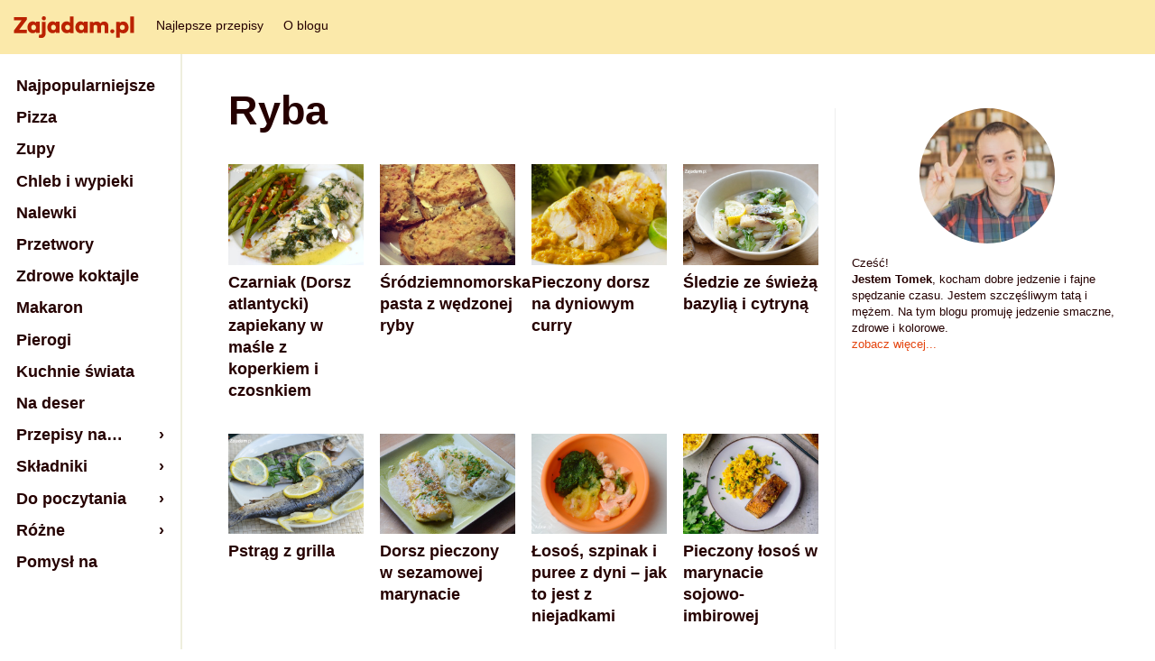

--- FILE ---
content_type: text/html; charset=UTF-8
request_url: https://www.zajadam.pl/tag/ryba
body_size: 13234
content:
<!DOCTYPE html>
<html lang="pl-PL">
    <head>
        <meta charset="UTF-8" />
        <meta name="viewport" content="width=device-width, initial-scale=1" />
        <title>ryba</title><style id="rocket-critical-css">ul{box-sizing:border-box}:root{--wp--preset--font-size--normal:16px;--wp--preset--font-size--huge:42px}a{color:#e4440e;text-decoration:none}figure{margin:0;padding:0}img{max-width:100%;height:auto}h1,h3{margin:1.5em 0 1rem 0;line-height:1.35em}h3 a{color:#e4440e}h3{color:#e4440e}h1{font-size:2.5em;line-height:1.2em;margin-top:0;font-weight:900}h3{font-size:1.5em}body.archive .page-title,body.tag .page-title{text-transform:capitalize}body.archive .category-intro,body.tag .category-intro{margin-bottom:2em;font-size:0.9em;color:rgba(37,0,0,0.75)}.site-footer{font-size:0.72em;color:rgba(251,233,170,0.5);background:#250000;padding-left:200px}.site-footer a{color:#fbe9aa}.site-footer .site-footer__wrapper{display:-webkit-box;display:-ms-flexbox;display:flex;-ms-flex-wrap:wrap;flex-wrap:wrap;padding:2rem 1.5rem}.site-footer .site-footer__menu-list{display:-webkit-box;display:-ms-flexbox;display:flex;-ms-flex-wrap:wrap;flex-wrap:wrap;list-style-type:none;margin:0;padding:0}.site-footer .site-footer__menu-list li:not(:last-child){margin-right:2rem}.aside-nav{position:fixed;left:0;top:60px;padding:0em 0;border-right:0.1rem solid #eed;-webkit-box-shadow:0 0 0 rgba(37,0,0,0.1);box-shadow:0 0 0 rgba(37,0,0,0.1);z-index:10000;width:200px;height:calc(100% - 60px);background-color:#fff;z-index:10000;transform:translateX(0)}.aside-nav .nav{-ms-flex-wrap:wrap;flex-wrap:wrap;list-style-type:none;padding:0}.aside-nav li{position:relative;-ms-flex-preferred-size:100%;flex-basis:100%;margin:0!important}.aside-nav a{display:block;margin:0;padding:0.45em 1em;font-size:1em;line-height:1.1em;font-weight:700;color:#250000}.aside-nav .menu-item-has-children a::after{content:" ›";float:right}.aside-nav .nav>li{will-change:height,opacity}.aside-nav .sub-menu{position:absolute;top:100%;left:0;z-index:1000;display:none;float:left;min-width:10rem;padding:0.5rem 0;margin:0.125rem 0 0;font-size:1rem;color:#212529;text-align:left;list-style:none;background-color:#fff;background-clip:padding-box;border-radius:0.25rem}.main_sidebar{border-left:1px #eee solid;padding-left:18px;background:#FFF;position:absolute;top:120px;right:calc(50% - 150px - 100px - 330px - 24px);width:300px;font-size:0.81em;line-height:1.25em}@media (max-width:1240px){body{border-top:4px red solid}.wrapper{max-width:654px;margin:90px auto 0;padding-left:200px;padding-right:0}.main_sidebar{position:relative;top:0;right:0;width:100%;margin-top:2em;padding-left:0;border:0}}@media (max-width:1024px){body{border-top:4px blue solid;font-size:16px}.aside-nav{border-right:0}.wrapper{padding-right:1em!important;margin-top:24px}}@media (max-width:620px){body{border-top:4px green solid;font-size:15px}header#site-header{padding:9px 7px 0 7px;height:60px;font-size:13px}header#site-header .menu{display:block;width:100%;padding:9px 0 0 0px;margin:0;line-height:normal}header#site-header .menu li{display:inline-block;margin-left:8px;margin-bottom:1em}header#site-header .menu li:first-child{margin-left:0px}header#site-header .mobile_menu_icon{display:block}.logo{width:134px;height:auto;float:left}.aside-nav{display:none;background:#FBe9aa;width:100%;top:68px}.aside-nav ul{margin:0 auto}.aside-nav a{font-size:1.2em;line-height:normal;padding:0.25em 1em}.aside-nav .sub-menu{background-color:#FBe9aa;width:100%}.aside-nav .sub-menu a{font-size:1em}.wrapper{padding:0 1em!important}h1.page-title{font-size:2.0em}}body{padding-top:60px}header#site-header{background:#FBe9aa;padding:18px 15px 0 15px;height:42px;overflow:hidden;font-size:14px;font-weight:500;position:fixed;top:0;width:100%;z-index:999}header#site-header a{color:#250000;text-decoration:none}header#site-header .menu{float:left;padding:0 0 0 6px;margin:0;line-height:20px}header#site-header .menu li{display:inline;margin-left:18px}header#site-header .mobile_menu_icon{display:none;position:absolute;z-index:999;top:4px;right:18px;width:30px;height:28px}header#site-header .mobile_menu_icon::after{content:"☰";font-size:36px}.logo{width:134px;height:auto;float:left}.wrapper{position:relative;max-width:654px;margin:2em auto 0;padding-left:200px;padding-right:320px}.tiles{display:grid;grid-gap:18px;grid-template-columns:repeat(auto-fit,minmax(150px,1fr))}.tiles .post-tile h3{margin:0 0 1em;font-size:1em}.tiles .post-tile h3 a{color:#250000}@media (max-width:1240px){body{border-top:4px red solid}.wrapper{max-width:654px;margin:90px auto 0;padding-left:200px;padding-right:0}.main_sidebar{position:relative;top:0;right:0;width:100%;margin-top:2em;padding-left:0;border:0}}@media (max-width:1024px){body{border-top:4px blue solid;font-size:16px}.aside-nav{border-right:0}.wrapper{padding-right:1em!important;margin-top:24px}}@media (max-width:620px){body{border-top:4px green solid;font-size:15px}header#site-header{padding:9px 7px 0 7px;height:60px;font-size:13px}header#site-header .menu{display:block;width:100%;padding:9px 0 0 0px;margin:0;line-height:normal}header#site-header .menu li{display:inline-block;margin-left:8px;margin-bottom:1em}header#site-header .menu li:first-child{margin-left:0px}header#site-header .mobile_menu_icon{display:block}.logo{width:134px;height:auto;float:left}.aside-nav{display:none;background:#FBe9aa;width:100%;top:68px}.aside-nav ul{margin:0 auto}.aside-nav a{font-size:1.2em;line-height:normal;padding:0.25em 1em}.aside-nav .sub-menu{background-color:#FBe9aa;width:100%}.aside-nav .sub-menu a{font-size:1em}.wrapper{padding:0 1em!important}h1.page-title{font-size:2.0em}}</style><link rel="preload" href="https://www.zajadam.pl/wp-content/cache/min/1/789bfbac0de011b63c790a07e3a3f972.css" data-rocket-async="style" as="style" onload="this.onload=null;this.rel='stylesheet'" media="all" data-minify="1" />
        <link rel="profile" href="http://gmpg.org/xfn/11" />
        <link rel="pingback" href="https://www.zajadam.pl/xmlrpc.php" />
        <meta name='robots' content='noindex, follow' />

	<!-- This site is optimized with the Yoast SEO plugin v19.7.1 - https://yoast.com/wordpress/plugins/seo/ -->
	<meta property="og:locale" content="pl_PL" />
	<meta property="og:type" content="article" />
	<meta property="og:title" content="ryba" />
	<meta property="og:url" content="https://www.zajadam.pl/tag/ryba" />
	<meta property="og:site_name" content="zajadam.pl" />
	<meta name="twitter:card" content="summary_large_image" />
	<script type="application/ld+json" class="yoast-schema-graph">{"@context":"https://schema.org","@graph":[{"@type":"CollectionPage","@id":"https://www.zajadam.pl/tag/ryba","url":"https://www.zajadam.pl/tag/ryba","name":"ryba","isPartOf":{"@id":"https://www.mail.zjw.zajadam.pl/#website"},"primaryImageOfPage":{"@id":"https://www.zajadam.pl/tag/ryba#primaryimage"},"image":{"@id":"https://www.zajadam.pl/tag/ryba#primaryimage"},"thumbnailUrl":"https://www.zajadam.pl/wp-content/uploads/2012/08/dorsz-atlantycki-przepis.jpg","breadcrumb":{"@id":"https://www.zajadam.pl/tag/ryba#breadcrumb"},"inLanguage":"pl-PL"},{"@type":"ImageObject","inLanguage":"pl-PL","@id":"https://www.zajadam.pl/tag/ryba#primaryimage","url":"https://www.zajadam.pl/wp-content/uploads/2012/08/dorsz-atlantycki-przepis.jpg","contentUrl":"https://www.zajadam.pl/wp-content/uploads/2012/08/dorsz-atlantycki-przepis.jpg","width":560,"height":386,"caption":"czarniak przepis - dorsz atlantycki"},{"@type":"BreadcrumbList","@id":"https://www.zajadam.pl/tag/ryba#breadcrumb","itemListElement":[{"@type":"ListItem","position":1,"name":"Strona główna","item":"https://www.mail.zjw.zajadam.pl/"},{"@type":"ListItem","position":2,"name":"ryba"}]},{"@type":"WebSite","@id":"https://www.mail.zjw.zajadam.pl/#website","url":"https://www.mail.zjw.zajadam.pl/","name":"zajadam.pl","description":"Blog kulinarny","potentialAction":[{"@type":"SearchAction","target":{"@type":"EntryPoint","urlTemplate":"https://www.mail.zjw.zajadam.pl/?s={search_term_string}"},"query-input":"required name=search_term_string"}],"inLanguage":"pl-PL"}]}</script>
	<!-- / Yoast SEO plugin. -->


<link rel='dns-prefetch' href='//www.googletagmanager.com' />
<link href='https://fonts.gstatic.com' crossorigin rel='preconnect' />
<link rel="alternate" type="application/rss+xml" title="zajadam.pl &raquo; Kanał z wpisami otagowanymi jako ryba" href="https://www.zajadam.pl/tag/ryba/feed" />
<style type="text/css">
img.wp-smiley,
img.emoji {
	display: inline !important;
	border: none !important;
	box-shadow: none !important;
	height: 1em !important;
	width: 1em !important;
	margin: 0 0.07em !important;
	vertical-align: -0.1em !important;
	background: none !important;
	padding: 0 !important;
}
</style>
	
<style id='global-styles-inline-css' type='text/css'>
body{--wp--preset--color--black: #000000;--wp--preset--color--cyan-bluish-gray: #abb8c3;--wp--preset--color--white: #ffffff;--wp--preset--color--pale-pink: #f78da7;--wp--preset--color--vivid-red: #cf2e2e;--wp--preset--color--luminous-vivid-orange: #ff6900;--wp--preset--color--luminous-vivid-amber: #fcb900;--wp--preset--color--light-green-cyan: #7bdcb5;--wp--preset--color--vivid-green-cyan: #00d084;--wp--preset--color--pale-cyan-blue: #8ed1fc;--wp--preset--color--vivid-cyan-blue: #0693e3;--wp--preset--color--vivid-purple: #9b51e0;--wp--preset--color--background: #ffffff;--wp--preset--color--foreground: #f0f0f1;--wp--preset--color--primary: #fec700;--wp--preset--color--secondary: #b92d5d;--wp--preset--gradient--vivid-cyan-blue-to-vivid-purple: linear-gradient(135deg,rgba(6,147,227,1) 0%,rgb(155,81,224) 100%);--wp--preset--gradient--light-green-cyan-to-vivid-green-cyan: linear-gradient(135deg,rgb(122,220,180) 0%,rgb(0,208,130) 100%);--wp--preset--gradient--luminous-vivid-amber-to-luminous-vivid-orange: linear-gradient(135deg,rgba(252,185,0,1) 0%,rgba(255,105,0,1) 100%);--wp--preset--gradient--luminous-vivid-orange-to-vivid-red: linear-gradient(135deg,rgba(255,105,0,1) 0%,rgb(207,46,46) 100%);--wp--preset--gradient--very-light-gray-to-cyan-bluish-gray: linear-gradient(135deg,rgb(238,238,238) 0%,rgb(169,184,195) 100%);--wp--preset--gradient--cool-to-warm-spectrum: linear-gradient(135deg,rgb(74,234,220) 0%,rgb(151,120,209) 20%,rgb(207,42,186) 40%,rgb(238,44,130) 60%,rgb(251,105,98) 80%,rgb(254,248,76) 100%);--wp--preset--gradient--blush-light-purple: linear-gradient(135deg,rgb(255,206,236) 0%,rgb(152,150,240) 100%);--wp--preset--gradient--blush-bordeaux: linear-gradient(135deg,rgb(254,205,165) 0%,rgb(254,45,45) 50%,rgb(107,0,62) 100%);--wp--preset--gradient--luminous-dusk: linear-gradient(135deg,rgb(255,203,112) 0%,rgb(199,81,192) 50%,rgb(65,88,208) 100%);--wp--preset--gradient--pale-ocean: linear-gradient(135deg,rgb(255,245,203) 0%,rgb(182,227,212) 50%,rgb(51,167,181) 100%);--wp--preset--gradient--electric-grass: linear-gradient(135deg,rgb(202,248,128) 0%,rgb(113,206,126) 100%);--wp--preset--gradient--midnight: linear-gradient(135deg,rgb(2,3,129) 0%,rgb(40,116,252) 100%);--wp--preset--gradient--: ;--wp--preset--duotone--dark-grayscale: url('#wp-duotone-dark-grayscale');--wp--preset--duotone--grayscale: url('#wp-duotone-grayscale');--wp--preset--duotone--purple-yellow: url('#wp-duotone-purple-yellow');--wp--preset--duotone--blue-red: url('#wp-duotone-blue-red');--wp--preset--duotone--midnight: url('#wp-duotone-midnight');--wp--preset--duotone--magenta-yellow: url('#wp-duotone-magenta-yellow');--wp--preset--duotone--purple-green: url('#wp-duotone-purple-green');--wp--preset--duotone--blue-orange: url('#wp-duotone-blue-orange');--wp--preset--font-size--small: 13px;--wp--preset--font-size--medium: 20px;--wp--preset--font-size--large: 36px;--wp--preset--font-size--x-large: 42px;--wp--preset--font-size--: ;--wp--preset--font-family--: ;}body { margin: 0; }.wp-site-blocks > .alignleft { float: left; margin-right: 2em; }.wp-site-blocks > .alignright { float: right; margin-left: 2em; }.wp-site-blocks > .aligncenter { justify-content: center; margin-left: auto; margin-right: auto; }.wp-site-blocks > * { margin-block-start: 0; margin-block-end: 0; }.wp-site-blocks > * + * { margin-block-start: var( --wp--style--block-gap ); }.has-black-color{color: var(--wp--preset--color--black) !important;}.has-cyan-bluish-gray-color{color: var(--wp--preset--color--cyan-bluish-gray) !important;}.has-white-color{color: var(--wp--preset--color--white) !important;}.has-pale-pink-color{color: var(--wp--preset--color--pale-pink) !important;}.has-vivid-red-color{color: var(--wp--preset--color--vivid-red) !important;}.has-luminous-vivid-orange-color{color: var(--wp--preset--color--luminous-vivid-orange) !important;}.has-luminous-vivid-amber-color{color: var(--wp--preset--color--luminous-vivid-amber) !important;}.has-light-green-cyan-color{color: var(--wp--preset--color--light-green-cyan) !important;}.has-vivid-green-cyan-color{color: var(--wp--preset--color--vivid-green-cyan) !important;}.has-pale-cyan-blue-color{color: var(--wp--preset--color--pale-cyan-blue) !important;}.has-vivid-cyan-blue-color{color: var(--wp--preset--color--vivid-cyan-blue) !important;}.has-vivid-purple-color{color: var(--wp--preset--color--vivid-purple) !important;}.has-background-color{color: var(--wp--preset--color--background) !important;}.has-foreground-color{color: var(--wp--preset--color--foreground) !important;}.has-primary-color{color: var(--wp--preset--color--primary) !important;}.has-secondary-color{color: var(--wp--preset--color--secondary) !important;}.has-black-background-color{background-color: var(--wp--preset--color--black) !important;}.has-cyan-bluish-gray-background-color{background-color: var(--wp--preset--color--cyan-bluish-gray) !important;}.has-white-background-color{background-color: var(--wp--preset--color--white) !important;}.has-pale-pink-background-color{background-color: var(--wp--preset--color--pale-pink) !important;}.has-vivid-red-background-color{background-color: var(--wp--preset--color--vivid-red) !important;}.has-luminous-vivid-orange-background-color{background-color: var(--wp--preset--color--luminous-vivid-orange) !important;}.has-luminous-vivid-amber-background-color{background-color: var(--wp--preset--color--luminous-vivid-amber) !important;}.has-light-green-cyan-background-color{background-color: var(--wp--preset--color--light-green-cyan) !important;}.has-vivid-green-cyan-background-color{background-color: var(--wp--preset--color--vivid-green-cyan) !important;}.has-pale-cyan-blue-background-color{background-color: var(--wp--preset--color--pale-cyan-blue) !important;}.has-vivid-cyan-blue-background-color{background-color: var(--wp--preset--color--vivid-cyan-blue) !important;}.has-vivid-purple-background-color{background-color: var(--wp--preset--color--vivid-purple) !important;}.has-background-background-color{background-color: var(--wp--preset--color--background) !important;}.has-foreground-background-color{background-color: var(--wp--preset--color--foreground) !important;}.has-primary-background-color{background-color: var(--wp--preset--color--primary) !important;}.has-secondary-background-color{background-color: var(--wp--preset--color--secondary) !important;}.has-black-border-color{border-color: var(--wp--preset--color--black) !important;}.has-cyan-bluish-gray-border-color{border-color: var(--wp--preset--color--cyan-bluish-gray) !important;}.has-white-border-color{border-color: var(--wp--preset--color--white) !important;}.has-pale-pink-border-color{border-color: var(--wp--preset--color--pale-pink) !important;}.has-vivid-red-border-color{border-color: var(--wp--preset--color--vivid-red) !important;}.has-luminous-vivid-orange-border-color{border-color: var(--wp--preset--color--luminous-vivid-orange) !important;}.has-luminous-vivid-amber-border-color{border-color: var(--wp--preset--color--luminous-vivid-amber) !important;}.has-light-green-cyan-border-color{border-color: var(--wp--preset--color--light-green-cyan) !important;}.has-vivid-green-cyan-border-color{border-color: var(--wp--preset--color--vivid-green-cyan) !important;}.has-pale-cyan-blue-border-color{border-color: var(--wp--preset--color--pale-cyan-blue) !important;}.has-vivid-cyan-blue-border-color{border-color: var(--wp--preset--color--vivid-cyan-blue) !important;}.has-vivid-purple-border-color{border-color: var(--wp--preset--color--vivid-purple) !important;}.has-background-border-color{border-color: var(--wp--preset--color--background) !important;}.has-foreground-border-color{border-color: var(--wp--preset--color--foreground) !important;}.has-primary-border-color{border-color: var(--wp--preset--color--primary) !important;}.has-secondary-border-color{border-color: var(--wp--preset--color--secondary) !important;}.has-vivid-cyan-blue-to-vivid-purple-gradient-background{background: var(--wp--preset--gradient--vivid-cyan-blue-to-vivid-purple) !important;}.has-light-green-cyan-to-vivid-green-cyan-gradient-background{background: var(--wp--preset--gradient--light-green-cyan-to-vivid-green-cyan) !important;}.has-luminous-vivid-amber-to-luminous-vivid-orange-gradient-background{background: var(--wp--preset--gradient--luminous-vivid-amber-to-luminous-vivid-orange) !important;}.has-luminous-vivid-orange-to-vivid-red-gradient-background{background: var(--wp--preset--gradient--luminous-vivid-orange-to-vivid-red) !important;}.has-very-light-gray-to-cyan-bluish-gray-gradient-background{background: var(--wp--preset--gradient--very-light-gray-to-cyan-bluish-gray) !important;}.has-cool-to-warm-spectrum-gradient-background{background: var(--wp--preset--gradient--cool-to-warm-spectrum) !important;}.has-blush-light-purple-gradient-background{background: var(--wp--preset--gradient--blush-light-purple) !important;}.has-blush-bordeaux-gradient-background{background: var(--wp--preset--gradient--blush-bordeaux) !important;}.has-luminous-dusk-gradient-background{background: var(--wp--preset--gradient--luminous-dusk) !important;}.has-pale-ocean-gradient-background{background: var(--wp--preset--gradient--pale-ocean) !important;}.has-electric-grass-gradient-background{background: var(--wp--preset--gradient--electric-grass) !important;}.has-midnight-gradient-background{background: var(--wp--preset--gradient--midnight) !important;}.has--gradient-background{background: var(--wp--preset--gradient--) !important;}.has-small-font-size{font-size: var(--wp--preset--font-size--small) !important;}.has-medium-font-size{font-size: var(--wp--preset--font-size--medium) !important;}.has-large-font-size{font-size: var(--wp--preset--font-size--large) !important;}.has-x-large-font-size{font-size: var(--wp--preset--font-size--x-large) !important;}.has--font-size{font-size: var(--wp--preset--font-size--) !important;}.has--font-family{font-family: var(--wp--preset--font-family--) !important;}
</style>




<link rel='preload'   href='https://www.zajadam.pl/wp-content/themes/zajadam_theme_2023/css/styles.css?ver=1664527279' data-rocket-async="style" as="style" onload="this.onload=null;this.rel='stylesheet'" type='text/css' media='' />

<style id='rocket-lazyload-inline-css' type='text/css'>
.rll-youtube-player{position:relative;padding-bottom:56.23%;height:0;overflow:hidden;max-width:100%;}.rll-youtube-player iframe{position:absolute;top:0;left:0;width:100%;height:100%;z-index:100;background:0 0}.rll-youtube-player img{bottom:0;display:block;left:0;margin:auto;max-width:100%;width:100%;position:absolute;right:0;top:0;border:none;height:auto;cursor:pointer;-webkit-transition:.4s all;-moz-transition:.4s all;transition:.4s all}.rll-youtube-player img:hover{-webkit-filter:brightness(75%)}.rll-youtube-player .play{height:72px;width:72px;left:50%;top:50%;margin-left:-36px;margin-top:-36px;position:absolute;background:url(https://www.zajadam.pl/wp-content/plugins/wp-rocket/assets/img/youtube.png) no-repeat;cursor:pointer}
</style>

<!-- Google Analytics snippet added by Site Kit -->
<script data-rocketlazyloadscript='https://www.googletagmanager.com/gtag/js?id=UA-8051761-9' type='text/javascript'  id='google_gtagjs-js' async></script>
<script data-rocketlazyloadscript='[data-uri]' type='text/javascript' id='google_gtagjs-js-after'></script>

<!-- End Google Analytics snippet added by Site Kit -->
<script type='text/javascript' src='https://www.zajadam.pl/wp-includes/js/jquery/jquery.min.js?ver=3.6.0' id='jquery-core-js' defer></script>

<link rel="https://api.w.org/" href="https://www.zajadam.pl/wp-json/" /><link rel="alternate" type="application/json" href="https://www.zajadam.pl/wp-json/wp/v2/tags/261" /><link rel="EditURI" type="application/rsd+xml" title="RSD" href="https://www.zajadam.pl/xmlrpc.php?rsd" />
<link rel="wlwmanifest" type="application/wlwmanifest+xml" href="https://www.zajadam.pl/wp-includes/wlwmanifest.xml" /> 
<meta name="generator" content="WordPress 6.0.11" />
<meta name="generator" content="Site Kit by Google 1.83.0" /><style type="text/css">div.rating-container.crfp-group-1 {min-height: 16px;}div.rating-container.crfp-group-1 span,div.rating-container.crfp-group-1 a {line-height: 16px;}div.rating-container.crfp-group-1 span.rating-always-on { width: 80px;height: 16px;background-image: url(https://www.zajadam.pl/wp-content/plugins/comment-rating-field-pro-plugin//views/global/svg.php?svg=star&color=d1d1d1&size=16);}div.rating-container.crfp-group-1 span.crfp-rating {height: 16px;background-image: url(https://www.zajadam.pl/wp-content/plugins/comment-rating-field-pro-plugin//views/global/svg.php?svg=star&color=fff600&size=16);}div.rating-container.crfp-group-1 div.star-rating a {width: 16px;max-width: 16px;height: 16px;background-image: url(https://www.zajadam.pl/wp-content/plugins/comment-rating-field-pro-plugin//views/global/svg.php?svg=star&color=d1d1d1&size=16);}p.crfp-group-1 div.star-rating {width: 16px;height: 16px;}p.crfp-group-1 div.star-rating a {width: 16px;max-width: 16px;height: 16px;background-image: url(https://www.zajadam.pl/wp-content/plugins/comment-rating-field-pro-plugin//views/global/svg.php?svg=star&color=d1d1d1&size=16);}p.crfp-group-1 div.star-rating-hover a {background-image: url(https://www.zajadam.pl/wp-content/plugins/comment-rating-field-pro-plugin//views/global/svg.php?svg=star&color=81d742&size=16);}p.crfp-group-1 div.star-rating-on a {background-image: url(https://www.zajadam.pl/wp-content/plugins/comment-rating-field-pro-plugin//views/global/svg.php?svg=star&color=fff600&size=16);}p.crfp-group-1 div.rating-cancel {width: 16px;height: 16px;}p.crfp-group-1 div.rating-cancel a {width: 16px;height: 16px;background-image: url(https://www.zajadam.pl/wp-content/plugins/comment-rating-field-pro-plugin//views/global/svg.php?svg=delete&color=d1d1d1&size=16);}p.crfp-group-1 div.rating-cancel.star-rating-hover a {background-image: url(https://www.zajadam.pl/wp-content/plugins/comment-rating-field-pro-plugin//views/global/svg.php?svg=delete&color=81d742&size=16);}div.rating-container.crfp-group-1 div.crfp-bar .bar {background-color: #d1d1d1;}div.rating-container.crfp-group-1 div.crfp-bar .bar .fill {background-color: #fff600;}</style><noscript><style id="rocket-lazyload-nojs-css">.rll-youtube-player, [data-lazy-src]{display:none !important;}</style></noscript><script>
/*! loadCSS rel=preload polyfill. [c]2017 Filament Group, Inc. MIT License */
(function(w){"use strict";if(!w.loadCSS){w.loadCSS=function(){}}
var rp=loadCSS.relpreload={};rp.support=(function(){var ret;try{ret=w.document.createElement("link").relList.supports("preload")}catch(e){ret=!1}
return function(){return ret}})();rp.bindMediaToggle=function(link){var finalMedia=link.media||"all";function enableStylesheet(){link.media=finalMedia}
if(link.addEventListener){link.addEventListener("load",enableStylesheet)}else if(link.attachEvent){link.attachEvent("onload",enableStylesheet)}
setTimeout(function(){link.rel="stylesheet";link.media="only x"});setTimeout(enableStylesheet,3000)};rp.poly=function(){if(rp.support()){return}
var links=w.document.getElementsByTagName("link");for(var i=0;i<links.length;i++){var link=links[i];if(link.rel==="preload"&&link.getAttribute("as")==="style"&&!link.getAttribute("data-loadcss")){link.setAttribute("data-loadcss",!0);rp.bindMediaToggle(link)}}};if(!rp.support()){rp.poly();var run=w.setInterval(rp.poly,500);if(w.addEventListener){w.addEventListener("load",function(){rp.poly();w.clearInterval(run)})}else if(w.attachEvent){w.attachEvent("onload",function(){rp.poly();w.clearInterval(run)})}}
if(typeof exports!=="undefined"){exports.loadCSS=loadCSS}
else{w.loadCSS=loadCSS}}(typeof global!=="undefined"?global:this))
</script>    </head>
<body class="archive tag tag-ryba tag-261 wp-featherlight-captions">
<script data-cfasync="false" data-no-defer="1">if(typeof ewww_webp_supported==="undefined"){var ewww_webp_supported=!1}if(ewww_webp_supported){document.body.classList.add("webp-support")}</script>
<header id="site-header"><div class="mobile_menu_icon"></div>
    <a href="https://www.zajadam.pl">
        <img class="logo" src="data:image/svg+xml,%3Csvg%20xmlns='http://www.w3.org/2000/svg'%20viewBox='0%200%20134%2024'%3E%3C/svg%3E" alt="zajadam.pl" width="134" height="24" data-lazy-src="https://www.zajadam.pl/wp-content/themes/zajadam_theme_2023/images/logo.svg" ><noscript><img class="logo" src="https://www.zajadam.pl/wp-content/themes/zajadam_theme_2023/images/logo.svg" alt="zajadam.pl" width="134" height="24" ></noscript><noscript><img  class="logo" src="https://www.zajadam.pl/wp-content/themes/zajadam_theme_2023/images/logo.svg" alt="zajadam.pl"/></noscript>
    </a><ul itemscope itemtype="http://www.schema.org/SiteNavigationElement" id="menu-2-menu-dodatkowe-przy-logo" class="app-bar__nav-list menu"><li id="menu-item-32550" class="menu-item menu-item-type-taxonomy menu-item-object-category menu-item-32550"><a href="https://www.zajadam.pl/dobre-przepisy">Najlepsze przepisy</a></li>
<li id="menu-item-32853" class="menu-item menu-item-type-post_type menu-item-object-page menu-item-32853"><a href="https://www.zajadam.pl/o-blogu">O blogu</a></li>
</ul></header><div class="wrapper"><h1 class="page-title">ryba</h1><div class="category-intro"></div><section id="tiles" class="tiles"><article class="post-tile">
		  <a href="https://www.zajadam.pl/ryby/czarniak-dorsz-atlantycki" class="post-tile__wrapper">
			<figure class="post-tile__thumbnail">
			  <img src="data:image/svg+xml,%3Csvg%20xmlns='http://www.w3.org/2000/svg'%20viewBox='0%200%20464%20344'%3E%3C/svg%3E" loading="lazy" width="464" height="344" alt="" data-lazy-src="https://www.zajadam.pl/wp-content/uploads/2012/08/dorsz-atlantycki-przepis-464x344.jpg"><noscript><img src="https://www.zajadam.pl/wp-content/uploads/2012/08/dorsz-atlantycki-przepis-464x344.jpg" loading="lazy" width="464" height="344" alt=""></noscript>
			</figure>
			<div class="post-tile__inner">
			  <header class="post-tile__header">
				<h3 class="post-tile__title">
				  <a href="https://www.zajadam.pl/ryby/czarniak-dorsz-atlantycki">Czarniak (Dorsz atlantycki) zapiekany w maśle z koperkiem i czosnkiem</a>
				</h3>
			  </header>
			</div>
		  </a>
		</article><article class="post-tile">
		  <a href="https://www.zajadam.pl/kanapki/pasta-rybna-srodziemnomorska" class="post-tile__wrapper">
			<figure class="post-tile__thumbnail">
			  <img src="data:image/svg+xml,%3Csvg%20xmlns='http://www.w3.org/2000/svg'%20viewBox='0%200%20464%20344'%3E%3C/svg%3E" loading="lazy" width="464" height="344" alt="" data-lazy-src="https://www.zajadam.pl/wp-content/uploads/kanapki-pasta-rybna-464x344.jpg"><noscript><img src="https://www.zajadam.pl/wp-content/uploads/kanapki-pasta-rybna-464x344.jpg" loading="lazy" width="464" height="344" alt=""></noscript>
			</figure>
			<div class="post-tile__inner">
			  <header class="post-tile__header">
				<h3 class="post-tile__title">
				  <a href="https://www.zajadam.pl/kanapki/pasta-rybna-srodziemnomorska">Śródziemnomorska pasta z wędzonej ryby</a>
				</h3>
			  </header>
			</div>
		  </a>
		</article><article class="post-tile">
		  <a href="https://www.zajadam.pl/ryby/pieczony-dorsz-na-dyniowym-curry" class="post-tile__wrapper">
			<figure class="post-tile__thumbnail">
			  <img src="data:image/svg+xml,%3Csvg%20xmlns='http://www.w3.org/2000/svg'%20viewBox='0%200%20464%20344'%3E%3C/svg%3E" loading="lazy" width="464" height="344" alt="" data-lazy-src="https://www.zajadam.pl/wp-content/uploads/2013/11/dorsz-curry-przepis-464x344.jpg"><noscript><img src="https://www.zajadam.pl/wp-content/uploads/2013/11/dorsz-curry-przepis-464x344.jpg" loading="lazy" width="464" height="344" alt=""></noscript>
			</figure>
			<div class="post-tile__inner">
			  <header class="post-tile__header">
				<h3 class="post-tile__title">
				  <a href="https://www.zajadam.pl/ryby/pieczony-dorsz-na-dyniowym-curry">Pieczony dorsz na dyniowym curry</a>
				</h3>
			  </header>
			</div>
		  </a>
		</article><article class="post-tile">
		  <a href="https://www.zajadam.pl/ryby/sledzie-z-bazylia-i-cytryna" class="post-tile__wrapper">
			<figure class="post-tile__thumbnail">
			  <img src="data:image/svg+xml,%3Csvg%20xmlns='http://www.w3.org/2000/svg'%20viewBox='0%200%20464%20344'%3E%3C/svg%3E" loading="lazy" width="464" height="344" alt="" data-lazy-src="https://www.zajadam.pl/wp-content/uploads/sledzie-z-bazylia-cytryna-464x344.jpg"><noscript><img src="https://www.zajadam.pl/wp-content/uploads/sledzie-z-bazylia-cytryna-464x344.jpg" loading="lazy" width="464" height="344" alt=""></noscript>
			</figure>
			<div class="post-tile__inner">
			  <header class="post-tile__header">
				<h3 class="post-tile__title">
				  <a href="https://www.zajadam.pl/ryby/sledzie-z-bazylia-i-cytryna">Śledzie ze świeżą bazylią i cytryną</a>
				</h3>
			  </header>
			</div>
		  </a>
		</article><article class="post-tile">
		  <a href="https://www.zajadam.pl/grill/pstrag-z-grilla" class="post-tile__wrapper">
			<figure class="post-tile__thumbnail">
			  <img src="data:image/svg+xml,%3Csvg%20xmlns='http://www.w3.org/2000/svg'%20viewBox='0%200%20464%20344'%3E%3C/svg%3E" loading="lazy" width="464" height="344" alt="" data-lazy-src="https://www.zajadam.pl/wp-content/uploads/pstrag-z-grilla-przepisy-464x344.jpg"><noscript><img src="https://www.zajadam.pl/wp-content/uploads/pstrag-z-grilla-przepisy-464x344.jpg" loading="lazy" width="464" height="344" alt=""></noscript>
			</figure>
			<div class="post-tile__inner">
			  <header class="post-tile__header">
				<h3 class="post-tile__title">
				  <a href="https://www.zajadam.pl/grill/pstrag-z-grilla">Pstrąg z grilla</a>
				</h3>
			  </header>
			</div>
		  </a>
		</article><article class="post-tile">
		  <a href="https://www.zajadam.pl/ryby/dorsz-w-sezamowej-marynacie" class="post-tile__wrapper">
			<figure class="post-tile__thumbnail">
			  <img src="data:image/svg+xml,%3Csvg%20xmlns='http://www.w3.org/2000/svg'%20viewBox='0%200%20464%20344'%3E%3C/svg%3E" loading="lazy" width="464" height="344" alt="" data-lazy-src="https://www.zajadam.pl/wp-content/uploads/2014/05/dorsz-w-sezamie-orientalny-3-464x344.jpg"><noscript><img src="https://www.zajadam.pl/wp-content/uploads/2014/05/dorsz-w-sezamie-orientalny-3-464x344.jpg" loading="lazy" width="464" height="344" alt=""></noscript>
			</figure>
			<div class="post-tile__inner">
			  <header class="post-tile__header">
				<h3 class="post-tile__title">
				  <a href="https://www.zajadam.pl/ryby/dorsz-w-sezamowej-marynacie">Dorsz pieczony w sezamowej marynacie</a>
				</h3>
			  </header>
			</div>
		  </a>
		</article><article class="post-tile">
		  <a href="https://www.zajadam.pl/tatagotuje/losos-szpinak-i-puree-z-dyni" class="post-tile__wrapper">
			<figure class="post-tile__thumbnail">
			  <img src="data:image/svg+xml,%3Csvg%20xmlns='http://www.w3.org/2000/svg'%20viewBox='0%200%20464%20344'%3E%3C/svg%3E" loading="lazy" width="464" height="344" alt="" data-lazy-src="https://www.zajadam.pl/wp-content/uploads/2014/01/obiad-niemowle-8-miesiecy-szpinak-dynia-losos-464x344.jpg"><noscript><img src="https://www.zajadam.pl/wp-content/uploads/2014/01/obiad-niemowle-8-miesiecy-szpinak-dynia-losos-464x344.jpg" loading="lazy" width="464" height="344" alt=""></noscript>
			</figure>
			<div class="post-tile__inner">
			  <header class="post-tile__header">
				<h3 class="post-tile__title">
				  <a href="https://www.zajadam.pl/tatagotuje/losos-szpinak-i-puree-z-dyni">Łosoś, szpinak i puree z dyni &#8211; jak to jest z niejadkami</a>
				</h3>
			  </header>
			</div>
		  </a>
		</article><article class="post-tile">
		  <a href="https://www.zajadam.pl/ryby/pieczony-losos-w-marynacie-sojowo-imbirowej" class="post-tile__wrapper">
			<figure class="post-tile__thumbnail">
			  <img src="data:image/svg+xml,%3Csvg%20xmlns='http://www.w3.org/2000/svg'%20viewBox='0%200%20464%20344'%3E%3C/svg%3E" loading="lazy" width="464" height="344" alt="" data-lazy-src="https://www.zajadam.pl/wp-content/uploads/2019/10/Łosoś-pieczony-01-464x344.jpg"><noscript><img src="https://www.zajadam.pl/wp-content/uploads/2019/10/Łosoś-pieczony-01-464x344.jpg" loading="lazy" width="464" height="344" alt=""></noscript>
			</figure>
			<div class="post-tile__inner">
			  <header class="post-tile__header">
				<h3 class="post-tile__title">
				  <a href="https://www.zajadam.pl/ryby/pieczony-losos-w-marynacie-sojowo-imbirowej">Pieczony łosoś w marynacie sojowo-imbirowej</a>
				</h3>
			  </header>
			</div>
		  </a>
		</article><article class="post-tile">
		  <a href="https://www.zajadam.pl/kanapki/pasta-z-wedzonej-makreli" class="post-tile__wrapper">
			<figure class="post-tile__thumbnail">
			  <img src="data:image/svg+xml,%3Csvg%20xmlns='http://www.w3.org/2000/svg'%20viewBox='0%200%20464%20344'%3E%3C/svg%3E" loading="lazy" width="464" height="344" alt="" data-lazy-src="https://www.zajadam.pl/wp-content/uploads/2019/08/Pasta-z-wedzonej-makreli-03-464x344.jpg"><noscript><img src="https://www.zajadam.pl/wp-content/uploads/2019/08/Pasta-z-wedzonej-makreli-03-464x344.jpg" loading="lazy" width="464" height="344" alt=""></noscript>
			</figure>
			<div class="post-tile__inner">
			  <header class="post-tile__header">
				<h3 class="post-tile__title">
				  <a href="https://www.zajadam.pl/kanapki/pasta-z-wedzonej-makreli">Pasta z wędzonej makreli</a>
				</h3>
			  </header>
			</div>
		  </a>
		</article><article class="post-tile">
		  <a href="https://www.zajadam.pl/grill/stek-z-tunczyka" class="post-tile__wrapper">
			<figure class="post-tile__thumbnail">
			  <img src="data:image/svg+xml,%3Csvg%20xmlns='http://www.w3.org/2000/svg'%20viewBox='0%200%20464%20344'%3E%3C/svg%3E" loading="lazy" width="464" height="344" alt="" data-lazy-src="https://www.zajadam.pl/wp-content/uploads/grillowany-stek-z-tunczyka-464x344.jpg"><noscript><img src="https://www.zajadam.pl/wp-content/uploads/grillowany-stek-z-tunczyka-464x344.jpg" loading="lazy" width="464" height="344" alt=""></noscript>
			</figure>
			<div class="post-tile__inner">
			  <header class="post-tile__header">
				<h3 class="post-tile__title">
				  <a href="https://www.zajadam.pl/grill/stek-z-tunczyka">Grillowany stek z tuńczyka</a>
				</h3>
			  </header>
			</div>
		  </a>
		</article><article class="post-tile">
		  <a href="https://www.zajadam.pl/ryby/stek-z-miecznika" class="post-tile__wrapper">
			<figure class="post-tile__thumbnail">
			  <img src="data:image/svg+xml,%3Csvg%20xmlns='http://www.w3.org/2000/svg'%20viewBox='0%200%20464%20344'%3E%3C/svg%3E" loading="lazy" width="464" height="344" alt="" data-lazy-src="https://www.zajadam.pl/wp-content/uploads/stek-z-miecznika-z-parmezanem-464x344.jpg"><noscript><img src="https://www.zajadam.pl/wp-content/uploads/stek-z-miecznika-z-parmezanem-464x344.jpg" loading="lazy" width="464" height="344" alt=""></noscript>
			</figure>
			<div class="post-tile__inner">
			  <header class="post-tile__header">
				<h3 class="post-tile__title">
				  <a href="https://www.zajadam.pl/ryby/stek-z-miecznika">Stek z miecznika w parmezanie, z sosem bazyliowym i grillowanymi pomidorkami</a>
				</h3>
			  </header>
			</div>
		  </a>
		</article><article class="post-tile">
		  <a href="https://www.zajadam.pl/kuchnia-orientalna/dorsz-smazony-w-sosie-sliwkowo-pomaranczowym" class="post-tile__wrapper">
			<figure class="post-tile__thumbnail">
			  <img src="data:image/svg+xml,%3Csvg%20xmlns='http://www.w3.org/2000/svg'%20viewBox='0%200%20464%20344'%3E%3C/svg%3E" loading="lazy" width="464" height="344" alt="" data-lazy-src="https://www.zajadam.pl/wp-content/uploads/dorsz-marynowany-smazony-orientalnie-464x344.jpg"><noscript><img src="https://www.zajadam.pl/wp-content/uploads/dorsz-marynowany-smazony-orientalnie-464x344.jpg" loading="lazy" width="464" height="344" alt=""></noscript>
			</figure>
			<div class="post-tile__inner">
			  <header class="post-tile__header">
				<h3 class="post-tile__title">
				  <a href="https://www.zajadam.pl/kuchnia-orientalna/dorsz-smazony-w-sosie-sliwkowo-pomaranczowym">Dorsz smażony w sosie śliwkowo-pomarańczowym</a>
				</h3>
			  </header>
			</div>
		  </a>
		</article></section></div><!-- main wrapper end --><aside id="zajadam_aside_nav" class="aside-nav">
		<nav class="aside-nav__menu"><ul itemscope itemtype="http://www.schema.org/SiteNavigationElement" id="menu-1-menu-glowne" class="nav menu"><li id="menu-item-32552" class="menu-item menu-item-type-taxonomy menu-item-object-category menu-item-32552"><a href="https://www.zajadam.pl/dobre-przepisy">Najpopularniejsze</a></li>
<li id="menu-item-32554" class="menu-item menu-item-type-taxonomy menu-item-object-category menu-item-32554"><a href="https://www.zajadam.pl/pizza">Pizza</a></li>
<li id="menu-item-32553" class="menu-item menu-item-type-taxonomy menu-item-object-category menu-item-32553"><a href="https://www.zajadam.pl/przepisy-zupy">Zupy</a></li>
<li id="menu-item-32562" class="menu-item menu-item-type-taxonomy menu-item-object-category menu-item-32562"><a href="https://www.zajadam.pl/wypieki">Chleb i wypieki</a></li>
<li id="menu-item-32577" class="menu-item menu-item-type-taxonomy menu-item-object-category menu-item-32577"><a href="https://www.zajadam.pl/alkohole-domowe">Nalewki</a></li>
<li id="menu-item-32593" class="menu-item menu-item-type-taxonomy menu-item-object-category menu-item-32593"><a href="https://www.zajadam.pl/przetwory">Przetwory</a></li>
<li id="menu-item-32555" class="menu-item menu-item-type-taxonomy menu-item-object-category menu-item-32555"><a href="https://www.zajadam.pl/koktajle">Zdrowe koktajle</a></li>
<li id="menu-item-32575" class="menu-item menu-item-type-taxonomy menu-item-object-category menu-item-32575"><a href="https://www.zajadam.pl/makaron">Makaron</a></li>
<li id="menu-item-32582" class="menu-item menu-item-type-taxonomy menu-item-object-category menu-item-32582"><a href="https://www.zajadam.pl/pierogi">Pierogi</a></li>
<li id="menu-item-32572" class="menu-item menu-item-type-taxonomy menu-item-object-category menu-item-32572"><a href="https://www.zajadam.pl/kuchnie-swiata">Kuchnie świata</a></li>
<li id="menu-item-32576" class="menu-item menu-item-type-taxonomy menu-item-object-category menu-item-32576"><a href="https://www.zajadam.pl/deser">Na deser</a></li>
<li id="menu-item-12231" class="menu-item menu-item-type-custom menu-item-object-custom menu-item-has-children menu-item-12231"><a>Przepisy na&#8230;</a>
<ul class="sub-menu">
	<li id="menu-item-32566" class="menu-item menu-item-type-taxonomy menu-item-object-category menu-item-32566"><a href="https://www.zajadam.pl/kanapki">Kanapki</a></li>
	<li id="menu-item-13477" class="menu-item menu-item-type-taxonomy menu-item-object-category menu-item-13477"><a href="https://www.zajadam.pl/koktajle">Zdrowe koktajle</a></li>
	<li id="menu-item-27355" class="menu-item menu-item-type-taxonomy menu-item-object-category menu-item-27355"><a href="https://www.zajadam.pl/sniadanie">Śniadanie</a></li>
	<li id="menu-item-11724" class="menu-item menu-item-type-taxonomy menu-item-object-post_tag menu-item-11724"><a href="https://www.zajadam.pl/tag/obiad-przepisy">Obiad</a></li>
	<li id="menu-item-32579" class="menu-item menu-item-type-taxonomy menu-item-object-category menu-item-32579"><a href="https://www.zajadam.pl/obiad">Obiad</a></li>
	<li id="menu-item-12376" class="menu-item menu-item-type-taxonomy menu-item-object-post_tag menu-item-12376"><a href="https://www.zajadam.pl/tag/kolacja">Kolacja</a></li>
	<li id="menu-item-27354" class="menu-item menu-item-type-taxonomy menu-item-object-category menu-item-27354"><a href="https://www.zajadam.pl/przekaski">Przekąski</a></li>
	<li id="menu-item-32560" class="menu-item menu-item-type-taxonomy menu-item-object-category menu-item-32560"><a href="https://www.zajadam.pl/dania-jednogarnkowe">Dania jednogarnkowe</a></li>
	<li id="menu-item-32661" class="menu-item menu-item-type-taxonomy menu-item-object-post_tag menu-item-32661"><a href="https://www.zajadam.pl/tag/golabki">Gołąbki</a></li>
	<li id="menu-item-32594" class="menu-item menu-item-type-taxonomy menu-item-object-category menu-item-32594"><a href="https://www.zajadam.pl/ryby">Ryby</a></li>
	<li id="menu-item-32595" class="menu-item menu-item-type-taxonomy menu-item-object-category menu-item-32595"><a href="https://www.zajadam.pl/salatki">Sałatki</a></li>
	<li id="menu-item-11716" class="menu-item menu-item-type-taxonomy menu-item-object-post_tag menu-item-11716"><a href="https://www.zajadam.pl/tag/kuchnia-wegetarianska">dania wegetariańskie</a></li>
	<li id="menu-item-32565" class="menu-item menu-item-type-taxonomy menu-item-object-category menu-item-32565"><a href="https://www.zajadam.pl/grill">Grill</a></li>
	<li id="menu-item-32598" class="menu-item menu-item-type-taxonomy menu-item-object-category menu-item-32598"><a href="https://www.zajadam.pl/sosy">sosy</a></li>
	<li id="menu-item-11740" class="menu-item menu-item-type-taxonomy menu-item-object-post_tag menu-item-11740"><a href="https://www.zajadam.pl/tag/szybkie-przepisy">szybkie przepisy</a></li>
	<li id="menu-item-32557" class="menu-item menu-item-type-taxonomy menu-item-object-category menu-item-32557"><a href="https://www.zajadam.pl/bez-cukru">Bez cukru</a></li>
	<li id="menu-item-32664" class="menu-item menu-item-type-taxonomy menu-item-object-category menu-item-32664"><a href="https://www.zajadam.pl/przepisy-dla-dzieci">Przepisy dla dzieci</a></li>
</ul>
</li>
<li id="menu-item-12230" class="menu-item menu-item-type-custom menu-item-object-custom menu-item-has-children menu-item-12230"><a>Składniki</a>
<ul class="sub-menu">
	<li id="menu-item-24431" class="menu-item menu-item-type-taxonomy menu-item-object-post_tag menu-item-24431"><a href="https://www.zajadam.pl/tag/awokado">awokado</a></li>
	<li id="menu-item-11703" class="menu-item menu-item-type-taxonomy menu-item-object-post_tag menu-item-11703"><a href="https://www.zajadam.pl/tag/bob">bób</a></li>
	<li id="menu-item-11708" class="menu-item menu-item-type-taxonomy menu-item-object-post_tag menu-item-11708"><a href="https://www.zajadam.pl/tag/czekolada">czekolada</a></li>
	<li id="menu-item-11706" class="menu-item menu-item-type-taxonomy menu-item-object-post_tag menu-item-11706"><a href="https://www.zajadam.pl/tag/cukinia">cukinia</a></li>
	<li id="menu-item-11709" class="menu-item menu-item-type-taxonomy menu-item-object-post_tag menu-item-11709"><a href="https://www.zajadam.pl/tag/czosnek">czosnek</a></li>
	<li id="menu-item-11710" class="menu-item menu-item-type-taxonomy menu-item-object-post_tag menu-item-11710"><a href="https://www.zajadam.pl/tag/dynia">dynia</a></li>
	<li id="menu-item-11711" class="menu-item menu-item-type-taxonomy menu-item-object-post_tag menu-item-11711"><a href="https://www.zajadam.pl/tag/gruszki">gruszki</a></li>
	<li id="menu-item-24433" class="menu-item menu-item-type-taxonomy menu-item-object-post_tag menu-item-24433"><a href="https://www.zajadam.pl/tag/jarmuz">jarmuż</a></li>
	<li id="menu-item-11712" class="menu-item menu-item-type-taxonomy menu-item-object-post_tag menu-item-11712"><a href="https://www.zajadam.pl/tag/kapusta">kapusta</a></li>
	<li id="menu-item-11713" class="menu-item menu-item-type-taxonomy menu-item-object-post_tag menu-item-11713"><a href="https://www.zajadam.pl/tag/kasza-gryczana">kasza gryczana</a></li>
	<li id="menu-item-11715" class="menu-item menu-item-type-taxonomy menu-item-object-post_tag menu-item-11715"><a href="https://www.zajadam.pl/tag/kolendra">kolendra</a></li>
	<li id="menu-item-11717" class="menu-item menu-item-type-taxonomy menu-item-object-post_tag menu-item-11717"><a href="https://www.zajadam.pl/tag/kukurydza">kukurydza</a></li>
	<li id="menu-item-11721" class="menu-item menu-item-type-taxonomy menu-item-object-post_tag menu-item-11721"><a href="https://www.zajadam.pl/tag/marchewka">marchewka</a></li>
	<li id="menu-item-11722" class="menu-item menu-item-type-taxonomy menu-item-object-post_tag menu-item-11722"><a href="https://www.zajadam.pl/tag/migdaly">migdały</a></li>
	<li id="menu-item-11726" class="menu-item menu-item-type-taxonomy menu-item-object-post_tag menu-item-11726"><a href="https://www.zajadam.pl/tag/orzechy">orzechy</a></li>
	<li id="menu-item-11727" class="menu-item menu-item-type-taxonomy menu-item-object-post_tag menu-item-11727"><a href="https://www.zajadam.pl/tag/papryka">papryka</a></li>
	<li id="menu-item-11729" class="menu-item menu-item-type-taxonomy menu-item-object-post_tag menu-item-11729"><a href="https://www.zajadam.pl/tag/pomidory">pomidory</a></li>
	<li id="menu-item-11738" class="menu-item menu-item-type-taxonomy menu-item-object-post_tag menu-item-11738"><a href="https://www.zajadam.pl/tag/szparagi">szparagi</a></li>
	<li id="menu-item-11739" class="menu-item menu-item-type-taxonomy menu-item-object-post_tag menu-item-11739"><a href="https://www.zajadam.pl/tag/szpinak">szpinak</a></li>
	<li id="menu-item-24432" class="menu-item menu-item-type-taxonomy menu-item-object-post_tag menu-item-24432"><a href="https://www.zajadam.pl/tag/truskawki">truskawki</a></li>
	<li id="menu-item-11743" class="menu-item menu-item-type-taxonomy menu-item-object-post_tag menu-item-11743"><a href="https://www.zajadam.pl/tag/ziemniaki">ziemniaki</a></li>
</ul>
</li>
<li id="menu-item-32608" class="menu-item menu-item-type-custom menu-item-object-custom menu-item-has-children menu-item-32608"><a>Do poczytania</a>
<ul class="sub-menu">
	<li id="menu-item-32567" class="menu-item menu-item-type-taxonomy menu-item-object-category menu-item-32567"><a href="https://www.zajadam.pl/ksiazki">Książki kulinarne</a></li>
	<li id="menu-item-32556" class="menu-item menu-item-type-taxonomy menu-item-object-category menu-item-32556"><a href="https://www.zajadam.pl/artykuly">Artykuły</a></li>
	<li id="menu-item-32558" class="menu-item menu-item-type-taxonomy menu-item-object-category menu-item-32558"><a href="https://www.zajadam.pl/blog">Blog</a></li>
	<li id="menu-item-32563" class="menu-item menu-item-type-taxonomy menu-item-object-category menu-item-32563"><a href="https://www.zajadam.pl/domowy-ogrodek">Domowy ogródek</a></li>
	<li id="menu-item-32573" class="menu-item menu-item-type-taxonomy menu-item-object-category menu-item-32573"><a href="https://www.zajadam.pl/encyklopedia">Kulinarna encyklopedia</a></li>
	<li id="menu-item-32574" class="menu-item menu-item-type-taxonomy menu-item-object-category menu-item-32574"><a href="https://www.zajadam.pl/obalamy-mity">Kulinarne mity</a></li>
	<li id="menu-item-32588" class="menu-item menu-item-type-taxonomy menu-item-object-category menu-item-32588"><a href="https://www.zajadam.pl/produkty-sezonowe">Produkty sezonowe</a></li>
</ul>
</li>
<li id="menu-item-12232" class="menu-item menu-item-type-custom menu-item-object-custom menu-item-has-children menu-item-12232"><a>Różne</a>
<ul class="sub-menu">
	<li id="menu-item-12234" class="menu-item menu-item-type-taxonomy menu-item-object-category menu-item-12234"><a href="https://www.zajadam.pl/porady-kulinarne">Porady</a></li>
	<li id="menu-item-12233" class="menu-item menu-item-type-taxonomy menu-item-object-category menu-item-12233"><a href="https://www.zajadam.pl/ile-wazy">Ile waży&#8230;</a></li>
	<li id="menu-item-27356" class="menu-item menu-item-type-taxonomy menu-item-object-category menu-item-27356"><a href="https://www.zajadam.pl/kawa">Kawa</a></li>
	<li id="menu-item-32569" class="menu-item menu-item-type-taxonomy menu-item-object-category menu-item-32569"><a href="https://www.zajadam.pl/kuchnia-gruzinska">Kuchnia gruzińska</a></li>
	<li id="menu-item-32571" class="menu-item menu-item-type-taxonomy menu-item-object-category menu-item-32571"><a href="https://www.zajadam.pl/kuchnia-meksykanska">Kuchnia meksykańska</a></li>
	<li id="menu-item-32578" class="menu-item menu-item-type-taxonomy menu-item-object-category menu-item-32578"><a href="https://www.zajadam.pl/nauka-gotowania">Nauka gotowania</a></li>
	<li id="menu-item-32580" class="menu-item menu-item-type-taxonomy menu-item-object-category menu-item-32580"><a href="https://www.zajadam.pl/opinie-testy">Opinie, testy, recenzje</a></li>
	<li id="menu-item-32583" class="menu-item menu-item-type-taxonomy menu-item-object-category menu-item-32583"><a href="https://www.zajadam.pl/pizzanerd">Pizza Nerd</a></li>
	<li id="menu-item-32584" class="menu-item menu-item-type-taxonomy menu-item-object-category menu-item-32584"><a href="https://www.zajadam.pl/podroze-kulinarne">Podróże kulinarne</a></li>
	<li id="menu-item-12235" class="menu-item menu-item-type-taxonomy menu-item-object-category menu-item-12235"><a href="https://www.zajadam.pl/zdrowy-tryb-zycia">Zdrowy tryb życia</a></li>
	<li id="menu-item-13669" class="menu-item menu-item-type-custom menu-item-object-custom menu-item-13669"><a href="https://www.zajadam.pl/wartosci-odzywcze/">Wartości odżywcze</a></li>
	<li id="menu-item-32599" class="menu-item menu-item-type-taxonomy menu-item-object-category menu-item-32599"><a href="https://www.zajadam.pl/boze-narodzenie">Bożego Narodzenie</a></li>
	<li id="menu-item-32603" class="menu-item menu-item-type-taxonomy menu-item-object-category menu-item-32603"><a href="https://www.zajadam.pl/wielkanoc">Wielkanoc</a></li>
	<li id="menu-item-32596" class="menu-item menu-item-type-taxonomy menu-item-object-category menu-item-32596"><a href="https://www.zajadam.pl/smakownik">Smakownik</a></li>
	<li id="menu-item-32602" class="menu-item menu-item-type-taxonomy menu-item-object-category menu-item-32602"><a href="https://www.zajadam.pl/tv">Wideo-Przepisy</a></li>
	<li id="menu-item-32604" class="menu-item menu-item-type-taxonomy menu-item-object-category menu-item-32604"><a href="https://www.zajadam.pl/zdrowie">Zdrowie</a></li>
</ul>
</li>
<li id="menu-item-32586" class="menu-item menu-item-type-taxonomy menu-item-object-category menu-item-32586"><a href="https://www.zajadam.pl/pomysl-na">Pomysł na</a></li>
</ul></nav>
	</aside><div class="main_sidebar"><aside class="sidebar sidebar--right"><section class="widget_text sidebar__widget widget custom_html-5 widget_custom_html"><div class="textwidget custom-html-widget"><img class="alignnone size-medium wp-image-30169" src="data:image/svg+xml,%3Csvg%20xmlns='http://www.w3.org/2000/svg'%20viewBox='0%200%20320%20320'%3E%3C/svg%3E" alt="Tomek Lach blog Zajadam.pl" width="320" height="320" style="width:50%; margin:0 auto 9px; border-radius:100%; clear:both; display:block;" data-lazy-src="https://www.zajadam.pl/wp-content/uploads/2018/02/Avatar-Tomek-Lach-Zajadam.pl-2-320x320.jpg" /><noscript><img class="alignnone size-medium wp-image-30169" src="https://www.zajadam.pl/wp-content/uploads/2018/02/Avatar-Tomek-Lach-Zajadam.pl-2-320x320.jpg" alt="Tomek Lach blog Zajadam.pl" width="320" height="320" style="width:50%; margin:0 auto 9px; border-radius:100%; clear:both; display:block;" /></noscript>
<p style="font-size:0.9em;">Cześć! <br/><strong>Jestem Tomek</strong>, kocham dobre jedzenie i fajne spędzanie czasu. Jestem szczęśliwym tatą i mężem. Na tym blogu promuję jedzenie smaczne, zdrowe i kolorowe.<br/><a href="https://www.zajadam.pl/o-blogu">zobacz więcej...</a></p></div></section><section class="widget_text sidebar__widget widget custom_html-2 widget_custom_html"><div class="textwidget custom-html-widget"><script data-rocketlazyloadscript='//pagead2.googlesyndication.com/pagead/js/adsbygoogle.js' async ></script>
<!-- Z side  300x600 B -->
<ins class="adsbygoogle"
     style="display:inline-block;width:300px;height:600px"
     data-ad-client="ca-pub-2877618929706615"
     data-ad-slot="7486763243"></ins>
<script>
(adsbygoogle = window.adsbygoogle || []).push({});
</script></div></section><section class="widget_text sidebar__widget widget custom_html-7 widget_custom_html"><h4>Sprzęty w mojej kuchni</h4><div class="textwidget custom-html-widget">Sprzęty z jakich korzystam w mojej kuchni i polecam jako sprawdzone
<ul>

	<li><a href="https://www.zajadam.pl/url/bosch-blender-msm87180">Blender ręczny</a></li>
	<li><a href="https://www.zajadam.pl/url/bosch-blender-kielichowy">Blender kielichowy</a></li>
	<li><a href="https://www.zajadam.pl/url/piekarnik">Piekarnik</a></li>
	<li><a href="https://www.zajadam.pl/url/blacha-pizza">Blacha do pieczenia pizzy</a></li>
<li><a href="https://www.zajadam.pl/url/czajnik">Czajnik</a></li>
<li><a href="https://www.zajadam.pl/url/ekspres">Ekspres do kawy</a></li>

</ul> </div></section><section class="widget_text sidebar__widget widget custom_html-4 widget_custom_html"><div class="textwidget custom-html-widget"><script data-rocketlazyloadscript='//pagead2.googlesyndication.com/pagead/js/adsbygoogle.js' async ></script>
<!-- Z side  300x600 B -->
<ins class="adsbygoogle"
     style="display:inline-block;width:300px;height:600px"
     data-ad-client="ca-pub-2877618929706615"
     data-ad-slot="7486763243"></ins>
<script>
(adsbygoogle = window.adsbygoogle || []).push({});
</script></div></section><section class="widget_text sidebar__widget widget custom_html-8 widget_custom_html"><h4>Sprzęty w mojej kuchni</h4><div class="textwidget custom-html-widget">Sprzęty z jakich korzystam w mojej kuchni i polecam jako sprawdzone
<ul>

	<li><a href="https://www.zajadam.pl/url/bosch-blender-msm87180">Blender ręczny</a></li>
	<li><a href="https://www.zajadam.pl/url/bosch-blender-kielichowy">Blender kielichowy</a></li>
	<li><a href="https://www.zajadam.pl/url/piekarnik">Piekarnik</a></li>
	<li><a href="https://www.zajadam.pl/url/blacha-pizza">Blacha do pieczenia pizzy</a></li>
<li><a href="https://www.zajadam.pl/url/czajnik">Czajnik</a></li>
<li><a href="https://www.zajadam.pl/url/ekspres">Ekspres do kawy</a></li>

</ul> </div></section><section class="sidebar__fixed">            <div class="sidebar__widget sidebar__widget--fixed widget">
              <a href="https://www.zajadam.pl/warsztaty" class="sidebar__banner" onclick="ga('send', 'event', 'Banner Sidebar', 'Banner click', 'Pizzanerd');"title="Warsztaty pieczenia pizzy"><imgonload="ga('send', 'event', 'Banner Sidebar', 'Banner impressions', 'Pizzanerd');"src="https://www.zajadam.pl/wp-content/uploads/2022/04/pizzanerd-banner.jpg" alt="Warsztaty pieczenia pizzy" loading="lazy"></a>
            </div>            <div class="sidebar__widget sidebar__widget--fixed widget">
              <a href="https://www.zajadam.pl/koktajle" class="sidebar__banner" onclick="ga('send', 'event', 'Banner Sidebar', 'Banner click', 'Zdrowe koktajle');"title="Zdrowe koktajle"><imgonload="ga('send', 'event', 'Banner Sidebar', 'Banner impressions', 'Zdrowe koktajle');"src="https://www.zajadam.pl/wp-content/uploads/2016/01/zdrowe-koktajle-sidebar.jpg" alt="Zdrowe koktajle" loading="lazy"></a>
            </div>            <div class="sidebar__widget sidebar__widget--fixed widget">
              <a href="https://www.zajadam.pl/pizza" class="sidebar__banner" onclick="ga('send', 'event', 'Banner Sidebar', 'Banner click', 'Pizza');"title="Pizza - przepisy"><imgonload="ga('send', 'event', 'Banner Sidebar', 'Banner impressions', 'Pizza');"src="https://www.zajadam.pl/wp-content/uploads/2016/01/sidebar-przepisy-na-pizze.jpg" alt="Pizza - przepisy" loading="lazy"></a>
            </div></section></aside></div><footer class="site-footer">
  <div class="site-footer__wrapper">
	<div class="site-footer__content">
	  <nav class="site-footer__menu"><ul itemscope itemtype="http://www.schema.org/SiteNavigationElement" id="menu-4-menu-w-stopce" class="site-footer__menu-list"><li id="menu-item-32538" class="menu-item menu-item-type-post_type menu-item-object-page menu-item-32538"><a href="https://www.zajadam.pl/kontakt">Kontakt</a></li>
<li id="menu-item-32539" class="menu-item menu-item-type-post_type menu-item-object-page menu-item-32539"><a href="https://www.zajadam.pl/o-blogu">O blogu</a></li>
<li id="menu-item-32541" class="menu-item menu-item-type-post_type menu-item-object-page menu-item-32541"><a href="https://www.zajadam.pl/nowe">Co nowego</a></li>
<li id="menu-item-32540" class="menu-item menu-item-type-post_type menu-item-object-page menu-item-privacy-policy menu-item-32540"><a href="https://www.zajadam.pl/polityka-prywatnosci">Polityka prywatności Zajadam.pl</a></li>
</ul></nav><div class="site-footer__copyrights">
		<p>
		  Copyrights 2009-2022. Wszystkie prawa zastrzeżone <br />Wykonanie strony: <a href="http://wpserved.com/?utm_source=zajadam&utm_medium=wwwfooter&utm_campaign=referral" target="_blank">WP Served - WordPress Development</a>
		</p>
	  </div>
	</div>
  </div>
</footer><img alt='css.php' src="data:image/svg+xml,%3Csvg%20xmlns='http://www.w3.org/2000/svg'%20viewBox='0%200%201%201'%3E%3C/svg%3E" width='1' height='1' data-lazy-src="https://www.zajadam.pl/wp-content/plugins/cookies-for-comments/css.php?k=4702f6338fe968d5a3969717f3c9c97f&amp;o=i&amp;t=86391235" /><noscript><img alt='css.php' src="https://www.zajadam.pl/wp-content/plugins/cookies-for-comments/css.php?k=4702f6338fe968d5a3969717f3c9c97f&amp;o=i&amp;t=86391235" width='1' height='1' /></noscript><script type='text/javascript' id='rocket-browser-checker-js-after'>
"use strict";var _createClass=function(){function defineProperties(target,props){for(var i=0;i<props.length;i++){var descriptor=props[i];descriptor.enumerable=descriptor.enumerable||!1,descriptor.configurable=!0,"value"in descriptor&&(descriptor.writable=!0),Object.defineProperty(target,descriptor.key,descriptor)}}return function(Constructor,protoProps,staticProps){return protoProps&&defineProperties(Constructor.prototype,protoProps),staticProps&&defineProperties(Constructor,staticProps),Constructor}}();function _classCallCheck(instance,Constructor){if(!(instance instanceof Constructor))throw new TypeError("Cannot call a class as a function")}var RocketBrowserCompatibilityChecker=function(){function RocketBrowserCompatibilityChecker(options){_classCallCheck(this,RocketBrowserCompatibilityChecker),this.passiveSupported=!1,this._checkPassiveOption(this),this.options=!!this.passiveSupported&&options}return _createClass(RocketBrowserCompatibilityChecker,[{key:"_checkPassiveOption",value:function(self){try{var options={get passive(){return!(self.passiveSupported=!0)}};window.addEventListener("test",null,options),window.removeEventListener("test",null,options)}catch(err){self.passiveSupported=!1}}},{key:"initRequestIdleCallback",value:function(){!1 in window&&(window.requestIdleCallback=function(cb){var start=Date.now();return setTimeout(function(){cb({didTimeout:!1,timeRemaining:function(){return Math.max(0,50-(Date.now()-start))}})},1)}),!1 in window&&(window.cancelIdleCallback=function(id){return clearTimeout(id)})}},{key:"isDataSaverModeOn",value:function(){return"connection"in navigator&&!0===navigator.connection.saveData}},{key:"supportsLinkPrefetch",value:function(){var elem=document.createElement("link");return elem.relList&&elem.relList.supports&&elem.relList.supports("prefetch")&&window.IntersectionObserver&&"isIntersecting"in IntersectionObserverEntry.prototype}},{key:"isSlowConnection",value:function(){return"connection"in navigator&&"effectiveType"in navigator.connection&&("2g"===navigator.connection.effectiveType||"slow-2g"===navigator.connection.effectiveType)}}]),RocketBrowserCompatibilityChecker}();
</script>
<script type='text/javascript' id='rocket-delay-js-js-after'>
(function() {
"use strict";var e=function(){function n(e,t){for(var r=0;r<t.length;r++){var n=t[r];n.enumerable=n.enumerable||!1,n.configurable=!0,"value"in n&&(n.writable=!0),Object.defineProperty(e,n.key,n)}}return function(e,t,r){return t&&n(e.prototype,t),r&&n(e,r),e}}();function n(e,t){if(!(e instanceof t))throw new TypeError("Cannot call a class as a function")}var t=function(){function r(e,t){n(this,r),this.attrName="data-rocketlazyloadscript",this.browser=t,this.options=this.browser.options,this.triggerEvents=e,this.userEventListener=this.triggerListener.bind(this)}return e(r,[{key:"init",value:function(){this._addEventListener(this)}},{key:"reset",value:function(){this._removeEventListener(this)}},{key:"_addEventListener",value:function(t){this.triggerEvents.forEach(function(e){return window.addEventListener(e,t.userEventListener,t.options)})}},{key:"_removeEventListener",value:function(t){this.triggerEvents.forEach(function(e){return window.removeEventListener(e,t.userEventListener,t.options)})}},{key:"_loadScriptSrc",value:function(){var r=this,e=document.querySelectorAll("script["+this.attrName+"]");0!==e.length&&Array.prototype.slice.call(e).forEach(function(e){var t=e.getAttribute(r.attrName);e.setAttribute("src",t),e.removeAttribute(r.attrName)}),this.reset()}},{key:"triggerListener",value:function(){this._loadScriptSrc(),this._removeEventListener(this)}}],[{key:"run",value:function(){RocketBrowserCompatibilityChecker&&new r(["keydown","mouseover","touchmove","touchstart","wheel"],new RocketBrowserCompatibilityChecker({passive:!0})).init()}}]),r}();t.run();
}());
</script>


<script>window.lazyLoadOptions={elements_selector:"img[data-lazy-src],.rocket-lazyload,iframe[data-lazy-src]",data_src:"lazy-src",data_srcset:"lazy-srcset",data_sizes:"lazy-sizes",class_loading:"lazyloading",class_loaded:"lazyloaded",threshold:300,callback_loaded:function(element){if(element.tagName==="IFRAME"&&element.dataset.rocketLazyload=="fitvidscompatible"){if(element.classList.contains("lazyloaded")){if(typeof window.jQuery!="undefined"){if(jQuery.fn.fitVids){jQuery(element).parent().fitVids()}}}}}};window.addEventListener('LazyLoad::Initialized',function(e){var lazyLoadInstance=e.detail.instance;if(window.MutationObserver){var observer=new MutationObserver(function(mutations){var image_count=0;var iframe_count=0;var rocketlazy_count=0;mutations.forEach(function(mutation){for(i=0;i<mutation.addedNodes.length;i++){if(typeof mutation.addedNodes[i].getElementsByTagName!=='function'){continue}
if(typeof mutation.addedNodes[i].getElementsByClassName!=='function'){continue}
images=mutation.addedNodes[i].getElementsByTagName('img');is_image=mutation.addedNodes[i].tagName=="IMG";iframes=mutation.addedNodes[i].getElementsByTagName('iframe');is_iframe=mutation.addedNodes[i].tagName=="IFRAME";rocket_lazy=mutation.addedNodes[i].getElementsByClassName('rocket-lazyload');image_count+=images.length;iframe_count+=iframes.length;rocketlazy_count+=rocket_lazy.length;if(is_image){image_count+=1}
if(is_iframe){iframe_count+=1}}});if(image_count>0||iframe_count>0||rocketlazy_count>0){lazyLoadInstance.update()}});var b=document.getElementsByTagName("body")[0];var config={childList:!0,subtree:!0};observer.observe(b,config)}},!1)</script><script data-no-minify="1" async src="https://www.zajadam.pl/wp-content/plugins/wp-rocket/assets/js/lazyload/16.1/lazyload.min.js"></script><script>"use strict";var wprRemoveCPCSS=function wprRemoveCPCSS(){var elem;document.querySelector('link[data-rocket-async="style"][rel="preload"]')?setTimeout(wprRemoveCPCSS,200):(elem=document.getElementById("rocket-critical-css"))&&"remove"in elem&&elem.remove()};window.addEventListener?window.addEventListener("load",wprRemoveCPCSS):window.attachEvent&&window.attachEvent("onload",wprRemoveCPCSS);</script><script src="https://www.zajadam.pl/wp-content/cache/min/1/4e91bba013d4d015a53bd1137cdc0327.js" data-minify="1" defer></script><noscript><link rel="stylesheet" href="https://www.zajadam.pl/wp-content/cache/min/1/789bfbac0de011b63c790a07e3a3f972.css" media="all" data-minify="1" /><link rel='stylesheet' id='main-styles-css'  href='https://www.zajadam.pl/wp-content/themes/zajadam_theme_2023/css/styles.css?ver=1664527279' type='text/css' media='' /></noscript></body></html>
<!-- This website is like a Rocket, isn't it? Performance optimized by WP Rocket. Learn more: https://wp-rocket.me - Debug: cached@1769013112 -->